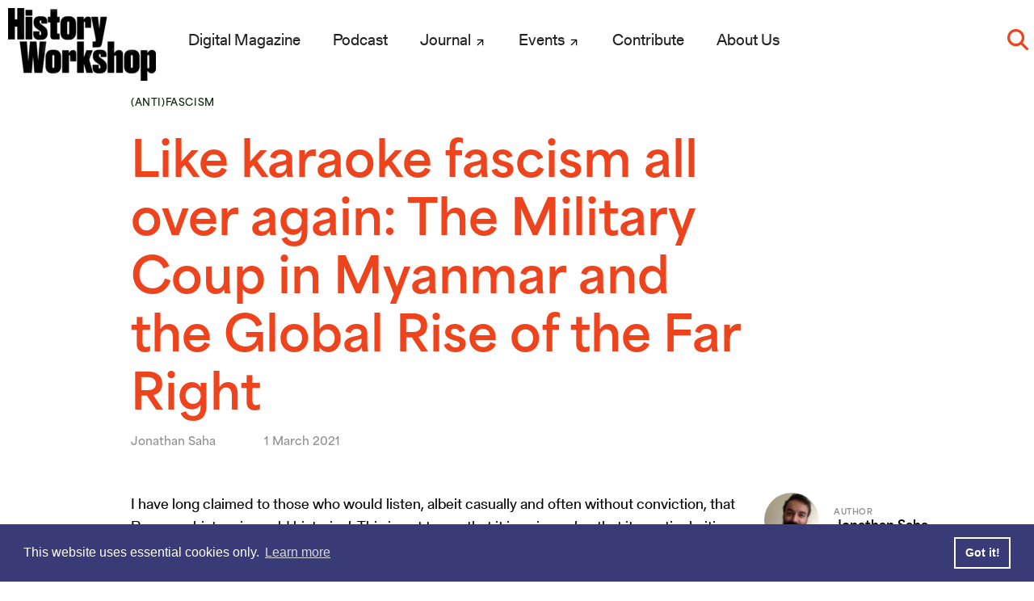

--- FILE ---
content_type: text/html; charset=UTF-8
request_url: https://www.historyworkshop.org.uk/anti-fascism/like-karaoke-fascism-all-over-again-the-military-coup-in-myanmar-and-the-global-rise-of-the-far-right/
body_size: 19714
content:
<!doctype html>
<html lang="en-US">
<head>
	<meta charset="UTF-8">
	<meta name="viewport" content="width=device-width, initial-scale=1, shrink-to-fit=no">
	<link rel="profile" href="https://gmpg.org/xfn/11">

	<meta name='robots' content='index, follow, max-image-preview:large, max-snippet:-1, max-video-preview:-1' />

	<!-- This site is optimized with the Yoast SEO Premium plugin v26.6 (Yoast SEO v26.6) - https://yoast.com/wordpress/plugins/seo/ -->
	<title>Like karaoke fascism all over again: The Military Coup in Myanmar and the Global Rise of the Far Right | History Workshop</title>
	<link rel="canonical" href="https://www.historyworkshop.org.uk/anti-fascism/like-karaoke-fascism-all-over-again-the-military-coup-in-myanmar-and-the-global-rise-of-the-far-right/" />
	<meta property="og:locale" content="en_US" />
	<meta property="og:type" content="article" />
	<meta property="og:title" content="Like karaoke fascism all over again: The Military Coup in Myanmar and the Global Rise of the Far Right" />
	<meta property="og:description" content="Everyone should be watching Myanmar right now. The history unfolding in the country’s towns and cities is closer than some Western commentators might like to think." />
	<meta property="og:url" content="https://www.historyworkshop.org.uk/anti-fascism/like-karaoke-fascism-all-over-again-the-military-coup-in-myanmar-and-the-global-rise-of-the-far-right/" />
	<meta property="og:site_name" content="History Workshop" />
	<meta property="article:publisher" content="https://www.facebook.com/historyworkshop" />
	<meta property="article:published_time" content="2021-03-01T07:00:14+00:00" />
	<meta property="article:modified_time" content="2022-10-29T19:13:39+00:00" />
	<meta property="og:image" content="https://i0.wp.com/www.historyworkshop.org.uk/wp-content/uploads/2021/02/myanmar-.jpg?fit=720%2C450&ssl=1" />
	<meta property="og:image:width" content="720" />
	<meta property="og:image:height" content="450" />
	<meta property="og:image:type" content="image/jpeg" />
	<meta name="twitter:card" content="summary_large_image" />
	<meta name="twitter:creator" content="@HistoryWO" />
	<meta name="twitter:site" content="@HistoryWO" />
	<meta name="twitter:label1" content="Article by" />
	<meta name="twitter:data1" content="Jonathan Saha" />
	<meta name="twitter:label2" content="Est. reading time" />
	<meta name="twitter:data2" content="6 minutes" />
	<script type="application/ld+json" class="yoast-schema-graph">{"@context":"https://schema.org","@graph":[{"@type":"Article","@id":"https://www.historyworkshop.org.uk/anti-fascism/like-karaoke-fascism-all-over-again-the-military-coup-in-myanmar-and-the-global-rise-of-the-far-right/#article","isPartOf":{"@id":"https://www.historyworkshop.org.uk/anti-fascism/like-karaoke-fascism-all-over-again-the-military-coup-in-myanmar-and-the-global-rise-of-the-far-right/"},"author":{"name":"Jonathan Saha","@id":"https://www.historyworkshop.org.uk/#/schema/person/83d2216f6eda34c56886f59c03b2f874"},"headline":"Like karaoke fascism all over again: The Military Coup in Myanmar and the Global Rise of the Far Right","datePublished":"2021-03-01T07:00:14+00:00","dateModified":"2022-10-29T19:13:39+00:00","mainEntityOfPage":{"@id":"https://www.historyworkshop.org.uk/anti-fascism/like-karaoke-fascism-all-over-again-the-military-coup-in-myanmar-and-the-global-rise-of-the-far-right/"},"wordCount":1276,"commentCount":0,"publisher":{"@id":"https://www.historyworkshop.org.uk/#organization"},"image":{"@id":"https://www.historyworkshop.org.uk/anti-fascism/like-karaoke-fascism-all-over-again-the-military-coup-in-myanmar-and-the-global-rise-of-the-far-right/#primaryimage"},"thumbnailUrl":"https://i0.wp.com/www.historyworkshop.org.uk/wp-content/uploads/2021/02/myanmar-.jpg?fit=720%2C450&ssl=1","keywords":["anti-fascism","strike","fascism","far-right","international solidarity","Strike Action","Myanmar","Burmese history"],"articleSection":["Histories of the Present"],"inLanguage":"en-US","potentialAction":[{"@type":"CommentAction","name":"Comment","target":["https://www.historyworkshop.org.uk/anti-fascism/like-karaoke-fascism-all-over-again-the-military-coup-in-myanmar-and-the-global-rise-of-the-far-right/#respond"]}]},{"@type":"WebPage","@id":"https://www.historyworkshop.org.uk/anti-fascism/like-karaoke-fascism-all-over-again-the-military-coup-in-myanmar-and-the-global-rise-of-the-far-right/","url":"https://www.historyworkshop.org.uk/anti-fascism/like-karaoke-fascism-all-over-again-the-military-coup-in-myanmar-and-the-global-rise-of-the-far-right/","name":"Like karaoke fascism all over again: The Military Coup in Myanmar and the Global Rise of the Far Right | History Workshop","isPartOf":{"@id":"https://www.historyworkshop.org.uk/#website"},"primaryImageOfPage":{"@id":"https://www.historyworkshop.org.uk/anti-fascism/like-karaoke-fascism-all-over-again-the-military-coup-in-myanmar-and-the-global-rise-of-the-far-right/#primaryimage"},"image":{"@id":"https://www.historyworkshop.org.uk/anti-fascism/like-karaoke-fascism-all-over-again-the-military-coup-in-myanmar-and-the-global-rise-of-the-far-right/#primaryimage"},"thumbnailUrl":"https://i0.wp.com/www.historyworkshop.org.uk/wp-content/uploads/2021/02/myanmar-.jpg?fit=720%2C450&ssl=1","datePublished":"2021-03-01T07:00:14+00:00","dateModified":"2022-10-29T19:13:39+00:00","breadcrumb":{"@id":"https://www.historyworkshop.org.uk/anti-fascism/like-karaoke-fascism-all-over-again-the-military-coup-in-myanmar-and-the-global-rise-of-the-far-right/#breadcrumb"},"inLanguage":"en-US","potentialAction":[{"@type":"ReadAction","target":["https://www.historyworkshop.org.uk/anti-fascism/like-karaoke-fascism-all-over-again-the-military-coup-in-myanmar-and-the-global-rise-of-the-far-right/"]}]},{"@type":"ImageObject","inLanguage":"en-US","@id":"https://www.historyworkshop.org.uk/anti-fascism/like-karaoke-fascism-all-over-again-the-military-coup-in-myanmar-and-the-global-rise-of-the-far-right/#primaryimage","url":"https://i0.wp.com/www.historyworkshop.org.uk/wp-content/uploads/2021/02/myanmar-.jpg?fit=720%2C450&ssl=1","contentUrl":"https://i0.wp.com/www.historyworkshop.org.uk/wp-content/uploads/2021/02/myanmar-.jpg?fit=720%2C450&ssl=1","width":720,"height":450},{"@type":"BreadcrumbList","@id":"https://www.historyworkshop.org.uk/anti-fascism/like-karaoke-fascism-all-over-again-the-military-coup-in-myanmar-and-the-global-rise-of-the-far-right/#breadcrumb","itemListElement":[{"@type":"ListItem","position":1,"name":"Home","item":"https://www.historyworkshop.org.uk/"},{"@type":"ListItem","position":2,"name":"(Anti)Fascism","item":"https://www.historyworkshop.org.uk/what/anti-fascism/"},{"@type":"ListItem","position":3,"name":"Like karaoke fascism all over again: The Military Coup in Myanmar and the Global Rise of the Far Right"}]},{"@type":"WebSite","@id":"https://www.historyworkshop.org.uk/#website","url":"https://www.historyworkshop.org.uk/","name":"History Workshop","description":"","publisher":{"@id":"https://www.historyworkshop.org.uk/#organization"},"potentialAction":[{"@type":"SearchAction","target":{"@type":"EntryPoint","urlTemplate":"https://www.historyworkshop.org.uk/?s={search_term_string}"},"query-input":{"@type":"PropertyValueSpecification","valueRequired":true,"valueName":"search_term_string"}}],"inLanguage":"en-US"},{"@type":"Organization","@id":"https://www.historyworkshop.org.uk/#organization","name":"History Workshop","url":"https://www.historyworkshop.org.uk/","logo":{"@type":"ImageObject","inLanguage":"en-US","@id":"https://www.historyworkshop.org.uk/#/schema/logo/image/","url":"https://i0.wp.com/www.historyworkshop.org.uk/wp-content/uploads/2022/10/HWS-Logo-Distressed.png?fit=2550%2C1251&ssl=1","contentUrl":"https://i0.wp.com/www.historyworkshop.org.uk/wp-content/uploads/2022/10/HWS-Logo-Distressed.png?fit=2550%2C1251&ssl=1","width":2550,"height":1251,"caption":"History Workshop"},"image":{"@id":"https://www.historyworkshop.org.uk/#/schema/logo/image/"},"sameAs":["https://www.facebook.com/historyworkshop","https://x.com/HistoryWO"]},{"@type":"Person","@id":"https://www.historyworkshop.org.uk/#/schema/person/83d2216f6eda34c56886f59c03b2f874","name":"Jonathan Saha"}]}</script>
	<!-- / Yoast SEO Premium plugin. -->


<link rel='dns-prefetch' href='//stats.wp.com' />
<link rel='preconnect' href='//i0.wp.com' />
<link rel="alternate" type="application/rss+xml" title="History Workshop &raquo; Feed" href="https://www.historyworkshop.org.uk/feed/" />
<link rel="alternate" title="oEmbed (JSON)" type="application/json+oembed" href="https://www.historyworkshop.org.uk/wp-json/oembed/1.0/embed?url=https%3A%2F%2Fwww.historyworkshop.org.uk%2Fanti-fascism%2Flike-karaoke-fascism-all-over-again-the-military-coup-in-myanmar-and-the-global-rise-of-the-far-right%2F" />
<link rel="alternate" title="oEmbed (XML)" type="text/xml+oembed" href="https://www.historyworkshop.org.uk/wp-json/oembed/1.0/embed?url=https%3A%2F%2Fwww.historyworkshop.org.uk%2Fanti-fascism%2Flike-karaoke-fascism-all-over-again-the-military-coup-in-myanmar-and-the-global-rise-of-the-far-right%2F&#038;format=xml" />
<style id='wp-img-auto-sizes-contain-inline-css'>
img:is([sizes=auto i],[sizes^="auto," i]){contain-intrinsic-size:3000px 1500px}
/*# sourceURL=wp-img-auto-sizes-contain-inline-css */
</style>
<style id='wp-block-library-inline-css'>
:root{--wp-block-synced-color:#7a00df;--wp-block-synced-color--rgb:122,0,223;--wp-bound-block-color:var(--wp-block-synced-color);--wp-editor-canvas-background:#ddd;--wp-admin-theme-color:#007cba;--wp-admin-theme-color--rgb:0,124,186;--wp-admin-theme-color-darker-10:#006ba1;--wp-admin-theme-color-darker-10--rgb:0,107,160.5;--wp-admin-theme-color-darker-20:#005a87;--wp-admin-theme-color-darker-20--rgb:0,90,135;--wp-admin-border-width-focus:2px}@media (min-resolution:192dpi){:root{--wp-admin-border-width-focus:1.5px}}.wp-element-button{cursor:pointer}:root .has-very-light-gray-background-color{background-color:#eee}:root .has-very-dark-gray-background-color{background-color:#313131}:root .has-very-light-gray-color{color:#eee}:root .has-very-dark-gray-color{color:#313131}:root .has-vivid-green-cyan-to-vivid-cyan-blue-gradient-background{background:linear-gradient(135deg,#00d084,#0693e3)}:root .has-purple-crush-gradient-background{background:linear-gradient(135deg,#34e2e4,#4721fb 50%,#ab1dfe)}:root .has-hazy-dawn-gradient-background{background:linear-gradient(135deg,#faaca8,#dad0ec)}:root .has-subdued-olive-gradient-background{background:linear-gradient(135deg,#fafae1,#67a671)}:root .has-atomic-cream-gradient-background{background:linear-gradient(135deg,#fdd79a,#004a59)}:root .has-nightshade-gradient-background{background:linear-gradient(135deg,#330968,#31cdcf)}:root .has-midnight-gradient-background{background:linear-gradient(135deg,#020381,#2874fc)}:root{--wp--preset--font-size--normal:16px;--wp--preset--font-size--huge:42px}.has-regular-font-size{font-size:1em}.has-larger-font-size{font-size:2.625em}.has-normal-font-size{font-size:var(--wp--preset--font-size--normal)}.has-huge-font-size{font-size:var(--wp--preset--font-size--huge)}.has-text-align-center{text-align:center}.has-text-align-left{text-align:left}.has-text-align-right{text-align:right}.has-fit-text{white-space:nowrap!important}#end-resizable-editor-section{display:none}.aligncenter{clear:both}.items-justified-left{justify-content:flex-start}.items-justified-center{justify-content:center}.items-justified-right{justify-content:flex-end}.items-justified-space-between{justify-content:space-between}.screen-reader-text{border:0;clip-path:inset(50%);height:1px;margin:-1px;overflow:hidden;padding:0;position:absolute;width:1px;word-wrap:normal!important}.screen-reader-text:focus{background-color:#ddd;clip-path:none;color:#444;display:block;font-size:1em;height:auto;left:5px;line-height:normal;padding:15px 23px 14px;text-decoration:none;top:5px;width:auto;z-index:100000}html :where(.has-border-color){border-style:solid}html :where([style*=border-top-color]){border-top-style:solid}html :where([style*=border-right-color]){border-right-style:solid}html :where([style*=border-bottom-color]){border-bottom-style:solid}html :where([style*=border-left-color]){border-left-style:solid}html :where([style*=border-width]){border-style:solid}html :where([style*=border-top-width]){border-top-style:solid}html :where([style*=border-right-width]){border-right-style:solid}html :where([style*=border-bottom-width]){border-bottom-style:solid}html :where([style*=border-left-width]){border-left-style:solid}html :where(img[class*=wp-image-]){height:auto;max-width:100%}:where(figure){margin:0 0 1em}html :where(.is-position-sticky){--wp-admin--admin-bar--position-offset:var(--wp-admin--admin-bar--height,0px)}@media screen and (max-width:600px){html :where(.is-position-sticky){--wp-admin--admin-bar--position-offset:0px}}

/*# sourceURL=wp-block-library-inline-css */
</style><style id='global-styles-inline-css'>
:root{--wp--preset--aspect-ratio--square: 1;--wp--preset--aspect-ratio--4-3: 4/3;--wp--preset--aspect-ratio--3-4: 3/4;--wp--preset--aspect-ratio--3-2: 3/2;--wp--preset--aspect-ratio--2-3: 2/3;--wp--preset--aspect-ratio--16-9: 16/9;--wp--preset--aspect-ratio--9-16: 9/16;--wp--preset--color--black: #000000;--wp--preset--color--cyan-bluish-gray: #abb8c3;--wp--preset--color--white: #ffffff;--wp--preset--color--pale-pink: #f78da7;--wp--preset--color--vivid-red: #cf2e2e;--wp--preset--color--luminous-vivid-orange: #ff6900;--wp--preset--color--luminous-vivid-amber: #fcb900;--wp--preset--color--light-green-cyan: #7bdcb5;--wp--preset--color--vivid-green-cyan: #00d084;--wp--preset--color--pale-cyan-blue: #8ed1fc;--wp--preset--color--vivid-cyan-blue: #0693e3;--wp--preset--color--vivid-purple: #9b51e0;--wp--preset--gradient--vivid-cyan-blue-to-vivid-purple: linear-gradient(135deg,rgb(6,147,227) 0%,rgb(155,81,224) 100%);--wp--preset--gradient--light-green-cyan-to-vivid-green-cyan: linear-gradient(135deg,rgb(122,220,180) 0%,rgb(0,208,130) 100%);--wp--preset--gradient--luminous-vivid-amber-to-luminous-vivid-orange: linear-gradient(135deg,rgb(252,185,0) 0%,rgb(255,105,0) 100%);--wp--preset--gradient--luminous-vivid-orange-to-vivid-red: linear-gradient(135deg,rgb(255,105,0) 0%,rgb(207,46,46) 100%);--wp--preset--gradient--very-light-gray-to-cyan-bluish-gray: linear-gradient(135deg,rgb(238,238,238) 0%,rgb(169,184,195) 100%);--wp--preset--gradient--cool-to-warm-spectrum: linear-gradient(135deg,rgb(74,234,220) 0%,rgb(151,120,209) 20%,rgb(207,42,186) 40%,rgb(238,44,130) 60%,rgb(251,105,98) 80%,rgb(254,248,76) 100%);--wp--preset--gradient--blush-light-purple: linear-gradient(135deg,rgb(255,206,236) 0%,rgb(152,150,240) 100%);--wp--preset--gradient--blush-bordeaux: linear-gradient(135deg,rgb(254,205,165) 0%,rgb(254,45,45) 50%,rgb(107,0,62) 100%);--wp--preset--gradient--luminous-dusk: linear-gradient(135deg,rgb(255,203,112) 0%,rgb(199,81,192) 50%,rgb(65,88,208) 100%);--wp--preset--gradient--pale-ocean: linear-gradient(135deg,rgb(255,245,203) 0%,rgb(182,227,212) 50%,rgb(51,167,181) 100%);--wp--preset--gradient--electric-grass: linear-gradient(135deg,rgb(202,248,128) 0%,rgb(113,206,126) 100%);--wp--preset--gradient--midnight: linear-gradient(135deg,rgb(2,3,129) 0%,rgb(40,116,252) 100%);--wp--preset--font-size--small: 13px;--wp--preset--font-size--medium: 20px;--wp--preset--font-size--large: 36px;--wp--preset--font-size--x-large: 42px;--wp--preset--spacing--20: 0.44rem;--wp--preset--spacing--30: 0.67rem;--wp--preset--spacing--40: 1rem;--wp--preset--spacing--50: 1.5rem;--wp--preset--spacing--60: 2.25rem;--wp--preset--spacing--70: 3.38rem;--wp--preset--spacing--80: 5.06rem;--wp--preset--shadow--natural: 6px 6px 9px rgba(0, 0, 0, 0.2);--wp--preset--shadow--deep: 12px 12px 50px rgba(0, 0, 0, 0.4);--wp--preset--shadow--sharp: 6px 6px 0px rgba(0, 0, 0, 0.2);--wp--preset--shadow--outlined: 6px 6px 0px -3px rgb(255, 255, 255), 6px 6px rgb(0, 0, 0);--wp--preset--shadow--crisp: 6px 6px 0px rgb(0, 0, 0);}:where(.is-layout-flex){gap: 0.5em;}:where(.is-layout-grid){gap: 0.5em;}body .is-layout-flex{display: flex;}.is-layout-flex{flex-wrap: wrap;align-items: center;}.is-layout-flex > :is(*, div){margin: 0;}body .is-layout-grid{display: grid;}.is-layout-grid > :is(*, div){margin: 0;}:where(.wp-block-columns.is-layout-flex){gap: 2em;}:where(.wp-block-columns.is-layout-grid){gap: 2em;}:where(.wp-block-post-template.is-layout-flex){gap: 1.25em;}:where(.wp-block-post-template.is-layout-grid){gap: 1.25em;}.has-black-color{color: var(--wp--preset--color--black) !important;}.has-cyan-bluish-gray-color{color: var(--wp--preset--color--cyan-bluish-gray) !important;}.has-white-color{color: var(--wp--preset--color--white) !important;}.has-pale-pink-color{color: var(--wp--preset--color--pale-pink) !important;}.has-vivid-red-color{color: var(--wp--preset--color--vivid-red) !important;}.has-luminous-vivid-orange-color{color: var(--wp--preset--color--luminous-vivid-orange) !important;}.has-luminous-vivid-amber-color{color: var(--wp--preset--color--luminous-vivid-amber) !important;}.has-light-green-cyan-color{color: var(--wp--preset--color--light-green-cyan) !important;}.has-vivid-green-cyan-color{color: var(--wp--preset--color--vivid-green-cyan) !important;}.has-pale-cyan-blue-color{color: var(--wp--preset--color--pale-cyan-blue) !important;}.has-vivid-cyan-blue-color{color: var(--wp--preset--color--vivid-cyan-blue) !important;}.has-vivid-purple-color{color: var(--wp--preset--color--vivid-purple) !important;}.has-black-background-color{background-color: var(--wp--preset--color--black) !important;}.has-cyan-bluish-gray-background-color{background-color: var(--wp--preset--color--cyan-bluish-gray) !important;}.has-white-background-color{background-color: var(--wp--preset--color--white) !important;}.has-pale-pink-background-color{background-color: var(--wp--preset--color--pale-pink) !important;}.has-vivid-red-background-color{background-color: var(--wp--preset--color--vivid-red) !important;}.has-luminous-vivid-orange-background-color{background-color: var(--wp--preset--color--luminous-vivid-orange) !important;}.has-luminous-vivid-amber-background-color{background-color: var(--wp--preset--color--luminous-vivid-amber) !important;}.has-light-green-cyan-background-color{background-color: var(--wp--preset--color--light-green-cyan) !important;}.has-vivid-green-cyan-background-color{background-color: var(--wp--preset--color--vivid-green-cyan) !important;}.has-pale-cyan-blue-background-color{background-color: var(--wp--preset--color--pale-cyan-blue) !important;}.has-vivid-cyan-blue-background-color{background-color: var(--wp--preset--color--vivid-cyan-blue) !important;}.has-vivid-purple-background-color{background-color: var(--wp--preset--color--vivid-purple) !important;}.has-black-border-color{border-color: var(--wp--preset--color--black) !important;}.has-cyan-bluish-gray-border-color{border-color: var(--wp--preset--color--cyan-bluish-gray) !important;}.has-white-border-color{border-color: var(--wp--preset--color--white) !important;}.has-pale-pink-border-color{border-color: var(--wp--preset--color--pale-pink) !important;}.has-vivid-red-border-color{border-color: var(--wp--preset--color--vivid-red) !important;}.has-luminous-vivid-orange-border-color{border-color: var(--wp--preset--color--luminous-vivid-orange) !important;}.has-luminous-vivid-amber-border-color{border-color: var(--wp--preset--color--luminous-vivid-amber) !important;}.has-light-green-cyan-border-color{border-color: var(--wp--preset--color--light-green-cyan) !important;}.has-vivid-green-cyan-border-color{border-color: var(--wp--preset--color--vivid-green-cyan) !important;}.has-pale-cyan-blue-border-color{border-color: var(--wp--preset--color--pale-cyan-blue) !important;}.has-vivid-cyan-blue-border-color{border-color: var(--wp--preset--color--vivid-cyan-blue) !important;}.has-vivid-purple-border-color{border-color: var(--wp--preset--color--vivid-purple) !important;}.has-vivid-cyan-blue-to-vivid-purple-gradient-background{background: var(--wp--preset--gradient--vivid-cyan-blue-to-vivid-purple) !important;}.has-light-green-cyan-to-vivid-green-cyan-gradient-background{background: var(--wp--preset--gradient--light-green-cyan-to-vivid-green-cyan) !important;}.has-luminous-vivid-amber-to-luminous-vivid-orange-gradient-background{background: var(--wp--preset--gradient--luminous-vivid-amber-to-luminous-vivid-orange) !important;}.has-luminous-vivid-orange-to-vivid-red-gradient-background{background: var(--wp--preset--gradient--luminous-vivid-orange-to-vivid-red) !important;}.has-very-light-gray-to-cyan-bluish-gray-gradient-background{background: var(--wp--preset--gradient--very-light-gray-to-cyan-bluish-gray) !important;}.has-cool-to-warm-spectrum-gradient-background{background: var(--wp--preset--gradient--cool-to-warm-spectrum) !important;}.has-blush-light-purple-gradient-background{background: var(--wp--preset--gradient--blush-light-purple) !important;}.has-blush-bordeaux-gradient-background{background: var(--wp--preset--gradient--blush-bordeaux) !important;}.has-luminous-dusk-gradient-background{background: var(--wp--preset--gradient--luminous-dusk) !important;}.has-pale-ocean-gradient-background{background: var(--wp--preset--gradient--pale-ocean) !important;}.has-electric-grass-gradient-background{background: var(--wp--preset--gradient--electric-grass) !important;}.has-midnight-gradient-background{background: var(--wp--preset--gradient--midnight) !important;}.has-small-font-size{font-size: var(--wp--preset--font-size--small) !important;}.has-medium-font-size{font-size: var(--wp--preset--font-size--medium) !important;}.has-large-font-size{font-size: var(--wp--preset--font-size--large) !important;}.has-x-large-font-size{font-size: var(--wp--preset--font-size--x-large) !important;}
/*# sourceURL=global-styles-inline-css */
</style>

<style id='classic-theme-styles-inline-css'>
/*! This file is auto-generated */
.wp-block-button__link{color:#fff;background-color:#32373c;border-radius:9999px;box-shadow:none;text-decoration:none;padding:calc(.667em + 2px) calc(1.333em + 2px);font-size:1.125em}.wp-block-file__button{background:#32373c;color:#fff;text-decoration:none}
/*# sourceURL=/wp-includes/css/classic-themes.min.css */
</style>
<link rel='stylesheet' id='megamenu-css' href='https://www.historyworkshop.org.uk/wp-content/uploads/maxmegamenu/style.css?ver=a8d416' media='all' />
<link rel='stylesheet' id='dashicons-css' href='https://www.historyworkshop.org.uk/wp-includes/css/dashicons.min.css?ver=6.9' media='all' />
<link rel='stylesheet' id='megamenu-genericons-css' href='https://www.historyworkshop.org.uk/wp-content/plugins/megamenu-pro/icons/genericons/genericons/genericons.css?ver=2.4' media='all' />
<link rel='stylesheet' id='megamenu-fontawesome-css' href='https://www.historyworkshop.org.uk/wp-content/plugins/megamenu-pro/icons/fontawesome/css/font-awesome.min.css?ver=2.4' media='all' />
<link rel='stylesheet' id='megamenu-fontawesome5-css' href='https://www.historyworkshop.org.uk/wp-content/plugins/megamenu-pro/icons/fontawesome5/css/all.min.css?ver=2.4' media='all' />
<link rel='stylesheet' id='megamenu-fontawesome6-css' href='https://www.historyworkshop.org.uk/wp-content/plugins/megamenu-pro/icons/fontawesome6/css/all.min.css?ver=2.4' media='all' />
<link rel='stylesheet' id='hwo-2022-style-css' href='https://www.historyworkshop.org.uk/wp-content/themes/hwo-2022/style.css?ver=1769077504' media='all' />
<link rel='stylesheet' id='tablepress-default-css' href='https://www.historyworkshop.org.uk/wp-content/tablepress-combined.min.css?ver=29' media='all' />
<link rel='stylesheet' id='stbCoreCSS-css' href='https://www.historyworkshop.org.uk/wp-content/plugins/wp-special-textboxes/css/stb-core.css?ver=6.2.6' media='all' />
<style id='stbCoreCSS-inline-css'>
.stb-container {border-radius: 5px;-webkit-box-shadow: 0px 0px 15px #555555;box-shadow: 0px 0px 15px #555555;margin: 10px 10px 10px 10px}.stb-container.stb-widget {margin-left: 0;margin-right: 0;box-shadow: none}.stb-container .stb-caption .stb-caption-content {font-size: 15px;font-family: Impact, Verdana, Helvetica, Arial, sans-serif}.stb-container .stb-caption .stb-tool {background-color: transparent;background-image: url([data-uri]);background-position: 50%;background-repeat: no-repeat}.stb-container .stb-content {padding: 10px;font-size: unset;font-family: unset;text-shadow: unset}.stb-container.stb-collapsed .stb-caption .stb-tool {background-image: url([data-uri])}.stb-container.stb-collapsed .stb-content {padding-bottom: 0;padding-top: 0}.stb-container.stb-no-caption, .stb-container.stb-no-caption.stb-ltr {direction: ltr}.stb-container.stb-no-caption:not(.stb-caption-box) .stb-content,.stb-container.stb-no-caption.stb-ltr:not(.stb-caption-box) .stb-content {padding: 10px 10px 10px 0}.stb-container.stb-no-caption.stb-rtl {direction: rtl}.stb-container.stb-no-caption.stb-rtl:not(.stb-caption-box) .stb-content {padding: 10px 0 10px 10px}
.stb-container.stb-style-alert {color: #000000;border: 1px solid #FF4F4A;background-image: -webkit-gradient(linear, left top, left bottom, color-stop(30%, #fDCBC9), color-stop(90%, #FB7D78));background-image: -o-linear-gradient(top, #fDCBC9 30%, #FB7D78 90%);background-image: linear-gradient(180deg, #fDCBC9 30%, #FB7D78 90%);}.stb-container.stb-style-alert .stb-caption {color: #FFFFFF;background-image: -webkit-gradient(linear, left top, left bottom, color-stop(30%, #1D1A1A), color-stop(90%, #504848));background-image: -o-linear-gradient(top, #1D1A1A 30%, #504848 90%);background-image: linear-gradient(180deg, #1D1A1A 30%, #504848 90%);}.stb-container.stb-style-alert.stb-no-caption:not(.stb-caption-box) .stb-caption {background-image: -webkit-gradient(linear, left top, left bottom, color-stop(30%, #fDCBC9), color-stop(90%, #FB7D78));background-image: -o-linear-gradient(top, #fDCBC9 30%, #FB7D78 90%);background-image: linear-gradient(180deg, #fDCBC9 30%, #FB7D78 90%);}.stb-container.stb-style-black {color: #FFFFFF;border: 1px solid #6E6E6E;background-image: -webkit-gradient(linear, left top, left bottom, color-stop(30%, #3B3B3B), color-stop(90%, #000000));background-image: -o-linear-gradient(top, #3B3B3B 30%, #000000 90%);background-image: linear-gradient(180deg, #3B3B3B 30%, #000000 90%);}.stb-container.stb-style-black .stb-caption {color: #FFFFFF;background-image: -webkit-gradient(linear, left top, left bottom, color-stop(30%, #4B4747), color-stop(90%, #141414));background-image: -o-linear-gradient(top, #4B4747 30%, #141414 90%);background-image: linear-gradient(180deg, #4B4747 30%, #141414 90%);}.stb-container.stb-style-black.stb-no-caption:not(.stb-caption-box) .stb-caption {background-image: -webkit-gradient(linear, left top, left bottom, color-stop(30%, #3B3B3B), color-stop(90%, #000000));background-image: -o-linear-gradient(top, #3B3B3B 30%, #000000 90%);background-image: linear-gradient(180deg, #3B3B3B 30%, #000000 90%);}.stb-container.stb-style-custom {color: #000000;border: 1px solid #F844EE;background-image: -webkit-gradient(linear, left top, left bottom, color-stop(30%, #F7CDF5), color-stop(90%, #F77DF1));background-image: -o-linear-gradient(top, #F7CDF5 30%, #F77DF1 90%);background-image: linear-gradient(180deg, #F7CDF5 30%, #F77DF1 90%);}.stb-container.stb-style-custom .stb-caption {color: #FFFFFF;background-image: -webkit-gradient(linear, left top, left bottom, color-stop(30%, #1D1A1A), color-stop(90%, #504848));background-image: -o-linear-gradient(top, #1D1A1A 30%, #504848 90%);background-image: linear-gradient(180deg, #1D1A1A 30%, #504848 90%);}.stb-container.stb-style-custom.stb-no-caption:not(.stb-caption-box) .stb-caption {background-image: -webkit-gradient(linear, left top, left bottom, color-stop(30%, #F7CDF5), color-stop(90%, #F77DF1));background-image: -o-linear-gradient(top, #F7CDF5 30%, #F77DF1 90%);background-image: linear-gradient(180deg, #F7CDF5 30%, #F77DF1 90%);}.stb-container.stb-style-download {color: #000000;border: 1px solid #65ADFE;background-image: -webkit-gradient(linear, left top, left bottom, color-stop(30%, #78C0F7), color-stop(90%, #2E7CB9));background-image: -o-linear-gradient(top, #78C0F7 30%, #2E7CB9 90%);background-image: linear-gradient(180deg, #78C0F7 30%, #2E7CB9 90%);}.stb-container.stb-style-download .stb-caption {color: #FFFFFF;background-image: -webkit-gradient(linear, left top, left bottom, color-stop(30%, #1D1A1A), color-stop(90%, #504848));background-image: -o-linear-gradient(top, #1D1A1A 30%, #504848 90%);background-image: linear-gradient(180deg, #1D1A1A 30%, #504848 90%);}.stb-container.stb-style-download.stb-no-caption:not(.stb-caption-box) .stb-caption {background-image: -webkit-gradient(linear, left top, left bottom, color-stop(30%, #78C0F7), color-stop(90%, #2E7CB9));background-image: -o-linear-gradient(top, #78C0F7 30%, #2E7CB9 90%);background-image: linear-gradient(180deg, #78C0F7 30%, #2E7CB9 90%);}.stb-container.stb-style-grey {color: #000000;border: 1px solid #BBBBBB;background-image: -webkit-gradient(linear, left top, left bottom, color-stop(30%, #E3E3E3), color-stop(90%, #ABABAB));background-image: -o-linear-gradient(top, #E3E3E3 30%, #ABABAB 90%);background-image: linear-gradient(180deg, #E3E3E3 30%, #ABABAB 90%);}.stb-container.stb-style-grey .stb-caption {color: #FFFFFF;background-image: -webkit-gradient(linear, left top, left bottom, color-stop(30%, #B5B5B5), color-stop(90%, #6E6E6E));background-image: -o-linear-gradient(top, #B5B5B5 30%, #6E6E6E 90%);background-image: linear-gradient(180deg, #B5B5B5 30%, #6E6E6E 90%);}.stb-container.stb-style-grey.stb-no-caption:not(.stb-caption-box) .stb-caption {background-image: -webkit-gradient(linear, left top, left bottom, color-stop(30%, #E3E3E3), color-stop(90%, #ABABAB));background-image: -o-linear-gradient(top, #E3E3E3 30%, #ABABAB 90%);background-image: linear-gradient(180deg, #E3E3E3 30%, #ABABAB 90%);}.stb-container.stb-style-info {color: #000000;border: 1px solid #7AD975;background-image: -webkit-gradient(linear, left top, left bottom, color-stop(30%, #A1EA94), color-stop(90%, #79B06E));background-image: -o-linear-gradient(top, #A1EA94 30%, #79B06E 90%);background-image: linear-gradient(180deg, #A1EA94 30%, #79B06E 90%);}.stb-container.stb-style-info .stb-caption {color: #FFFFFF;background-image: -webkit-gradient(linear, left top, left bottom, color-stop(30%, #1D1A1A), color-stop(90%, #504848));background-image: -o-linear-gradient(top, #1D1A1A 30%, #504848 90%);background-image: linear-gradient(180deg, #1D1A1A 30%, #504848 90%);}.stb-container.stb-style-info.stb-no-caption:not(.stb-caption-box) .stb-caption {background-image: -webkit-gradient(linear, left top, left bottom, color-stop(30%, #A1EA94), color-stop(90%, #79B06E));background-image: -o-linear-gradient(top, #A1EA94 30%, #79B06E 90%);background-image: linear-gradient(180deg, #A1EA94 30%, #79B06E 90%);}.stb-container.stb-style-warning {color: #000000;border: 1px solid #FE9A05;background-image: -webkit-gradient(linear, left top, left bottom, color-stop(30%, #F8FC91), color-stop(90%, #F0D208));background-image: -o-linear-gradient(top, #F8FC91 30%, #F0D208 90%);background-image: linear-gradient(180deg, #F8FC91 30%, #F0D208 90%);}.stb-container.stb-style-warning .stb-caption {color: #FFFFFF;background-image: -webkit-gradient(linear, left top, left bottom, color-stop(30%, #1D1A1A), color-stop(90%, #504848));background-image: -o-linear-gradient(top, #1D1A1A 30%, #504848 90%);background-image: linear-gradient(180deg, #1D1A1A 30%, #504848 90%);}.stb-container.stb-style-warning.stb-no-caption:not(.stb-caption-box) .stb-caption {background-image: -webkit-gradient(linear, left top, left bottom, color-stop(30%, #F8FC91), color-stop(90%, #F0D208));background-image: -o-linear-gradient(top, #F8FC91 30%, #F0D208 90%);background-image: linear-gradient(180deg, #F8FC91 30%, #F0D208 90%);}
/*# sourceURL=stbCoreCSS-inline-css */
</style>
<script src="https://www.historyworkshop.org.uk/wp-includes/js/jquery/jquery.min.js?ver=3.7.1" id="jquery-core-js"></script>
<script src="https://www.historyworkshop.org.uk/wp-includes/js/jquery/jquery-migrate.min.js?ver=3.4.1" id="jquery-migrate-js"></script>
	<style>img#wpstats{display:none}</style>
		<link rel="icon" href="https://i0.wp.com/www.historyworkshop.org.uk/wp-content/uploads/2022/10/cropped-history-workshop-favicon.png?fit=32%2C32&#038;ssl=1" sizes="32x32" />
<link rel="icon" href="https://i0.wp.com/www.historyworkshop.org.uk/wp-content/uploads/2022/10/cropped-history-workshop-favicon.png?fit=192%2C192&#038;ssl=1" sizes="192x192" />
<link rel="apple-touch-icon" href="https://i0.wp.com/www.historyworkshop.org.uk/wp-content/uploads/2022/10/cropped-history-workshop-favicon.png?fit=180%2C180&#038;ssl=1" />
<meta name="msapplication-TileImage" content="https://i0.wp.com/www.historyworkshop.org.uk/wp-content/uploads/2022/10/cropped-history-workshop-favicon.png?fit=270%2C270&#038;ssl=1" />
<style type="text/css">/** Mega Menu CSS: fs **/</style>
	<link rel="stylesheet" type="text/css" href="https://cdn.jsdelivr.net/npm/cookieconsent@3/build/cookieconsent.min.css" />
</head>
<body class="wp-singular post-template-default single single-post postid-11389 single-format-standard wp-custom-logo wp-theme-hwo-2022 mega-menu-primary no-sidebar">
 	<a class="skip-link screen-reader-text" href="#primary">Skip to content</a>
	<header id="masthead" class="site-header">
		<nav id="menu" class="navbar" role="navigation" >
						<div id="mega-menu-wrap-primary" class="mega-menu-wrap"><div class="mega-menu-toggle"><div class="mega-toggle-blocks-left"><div class='mega-toggle-block mega-logo-block mega-toggle-block-1' id='mega-toggle-block-1'><a class="mega-menu-logo" href="/" target="_self"><img class="mega-menu-logo" src="https://i0.wp.com/www.historyworkshop.org.uk/wp-content/uploads/2022/10/HWS-Logo-Distressed-Horizontal.png?fit=2550%2C414&amp;ssl=1" /></a></div></div><div class="mega-toggle-blocks-center"></div><div class="mega-toggle-blocks-right"><div class='mega-toggle-block mega-menu-toggle-block mega-toggle-block-2' id='mega-toggle-block-2' tabindex='0'><span class='mega-toggle-label' role='button' aria-expanded='false'><span class='mega-toggle-label-closed'>Menu</span><span class='mega-toggle-label-open'>Menu</span></span></div></div></div><ul id="mega-menu-primary" class="mega-menu max-mega-menu mega-menu-horizontal mega-no-js" data-event="hover_intent" data-effect="disabled" data-effect-speed="200" data-effect-mobile="disabled" data-effect-speed-mobile="0" data-mobile-force-width="false" data-second-click="go" data-document-click="collapse" data-vertical-behaviour="standard" data-breakpoint="1023" data-unbind="true" data-mobile-state="collapse_all" data-mobile-direction="vertical" data-hover-intent-timeout="300" data-hover-intent-interval="100" data-sticky-enabled="true" data-sticky-desktop="true" data-sticky-mobile="true" data-sticky-offset="0" data-sticky-expand="true" data-sticky-expand-mobile="false" data-sticky-transition="false" data-sticky-hide="true" data-sticky-hide-tolerance="5" data-sticky-hide-offset="0" data-overlay-desktop="false" data-overlay-mobile="false"><li class="mega-menu-item mega-menu-item-type-custom mega-menu-item-object-custom mega-align-bottom-left mega-menu-flyout mega-hide-on-mobile mega-menu-item-12956" id="mega-menu-item-12956"><a class='mega-menu-link mega-menu-logo' href='https://www.historyworkshop.org.uk'><img class='mega-menu-logo' width='183' height='90' src='https://www.historyworkshop.org.uk/wp-content/uploads/2022/10/HWS-Logo-Distressed-183x90.png' srcset='https://www.historyworkshop.org.uk/wp-content/uploads/2022/10/HWS-Logo-Distressed-366x180.png 2x' /></a></li><li class="mega-menu-item mega-menu-item-type-custom mega-menu-item-object-custom mega-align-bottom-left mega-menu-flyout mega-menu-item-13414" id="mega-menu-item-13414"><a class="mega-menu-link" href="/archive/" tabindex="0">Digital Magazine</a></li><li class="mega-menu-item mega-menu-item-type-custom mega-menu-item-object-custom mega-align-bottom-left mega-menu-flyout mega-menu-item-13434" id="mega-menu-item-13434"><a class="mega-menu-link" href="/podcasts/" tabindex="0">Podcast</a></li><li class="mega-menu-item mega-menu-item-type-custom mega-menu-item-object-custom mega-align-bottom-left mega-menu-flyout mega-menu-item-12950" id="mega-menu-item-12950"><a class="mega-menu-link" href="http://hwj.oxfordjournals.org/" tabindex="0">Journal <i class="external-link"></i></a></li><li class="mega-menu-item mega-menu-item-type-custom mega-menu-item-object-custom mega-align-bottom-left mega-menu-flyout mega-menu-item-12951" id="mega-menu-item-12951"><a class="mega-menu-link" href="https://www.bbk.ac.uk/research/centres/raphael-samuel-history-centre" tabindex="0">Events <i class="external-link"></i></a></li><li class="mega-menu-item mega-menu-item-type-post_type mega-menu-item-object-page mega-align-bottom-left mega-menu-flyout mega-menu-item-12949" id="mega-menu-item-12949"><a class="mega-menu-link" href="https://www.historyworkshop.org.uk/contribute/" tabindex="0">Contribute</a></li><li class="mega-menu-item mega-menu-item-type-post_type mega-menu-item-object-page mega-align-bottom-left mega-menu-flyout mega-menu-item-12954" id="mega-menu-item-12954"><a class="mega-menu-link" href="https://www.historyworkshop.org.uk/about-us/" tabindex="0">About Us</a></li><li class="mega-menu-item mega-menu-item-type-custom mega-menu-item-object-custom mega-align-bottom-left mega-menu-flyout mega-hide-arrow mega-has-icon mega-icon-top mega-item-align-right mega-hide-on-mobile mega-menu-item-12955" id="mega-menu-item-12955"><div class='mega-search-wrap'>    <form class='mega-search expand-to-left mega-search-closed' role='search' action='https://www.historyworkshop.org.uk/'><span tabindex='0' role='button' class='fa fa-search search-icon' aria-controls='mega-search-12955' aria-label='Search' aria-expanded='false' aria-haspopup='true'></span><input  type='text' tabindex='-1' role='searchbox' id='mega-search-12955' aria-label='Search...' data-placeholder='Search...' name='s' autocomplete='off' /><input type='submit' value='Search'>    </form></div></li><li class="mega-menu-item mega-menu-item-type-custom mega-menu-item-object-custom mega-align-bottom-left mega-menu-flyout mega-hide-on-desktop mega-menu-item-12959" id="mega-menu-item-12959"><div class='mega-search-wrap'>    <form class='mega-search expand-to-left mega-search-closed' role='search' action='https://www.historyworkshop.org.uk/'><span tabindex='0' role='button' class='dashicons dashicons-search search-icon' aria-controls='mega-search-12959' aria-label='Search' aria-expanded='false' aria-haspopup='true'></span><input  type='text' tabindex='-1' role='searchbox' id='mega-search-12959' aria-label='Search...' data-placeholder='Search...' name='s' autocomplete='off' /><input type='submit' value='Search'>    </form></div></li></ul></div>		</nav>

	</header><!-- #masthead -->
	<main id="primary" class="site-main">
				<section>
				<div class="container is-max-widescreen">
		
<article id="post-11389" class="article-margin post-11389 post type-post status-publish format-standard has-post-thumbnail hentry what-anti-fascism what-activism-solidarity when-20th-century where-asia contributor-jonathan-saha">
		<div class="columns">
			<div class="entry-body-article column is-offset-1 is-8">
				<header class="entry-header">
									<p class="entry-series "><a href="https://www.historyworkshop.org.uk/what/anti-fascism/">(Anti)Fascism</a></p>
									<h1 class="entry-title">Like karaoke fascism all over again: The Military Coup in Myanmar and the Global Rise of the Far Right</h1>						<div class="entry-meta">
							<span class="byline">Jonathan Saha</span> <span class="posted-on"><time class="entry-date published" datetime="2021-03-01T07:00:14+00:00">1 March 2021</time><time class="updated" datetime="2022-10-29T19:13:39+00:00">29 October 2022</time></span>						</div><!-- .entry-meta -->
									</header><!-- .entry-header -->
			</div>
		</div>
		<div class="columns">
			<div class="entry-body-article column is-offset-1 is-8">
				<div class="entry-content">
					<p>I have long claimed to those who would listen, albeit casually and often without conviction, that Burmese history is world historical. This is not to say that it is universal or that its particularities are essentially unimportant. To the contrary, it is in its particularities that we can see global conjunctures. The first of February military coup, as well as the growing resistance to it, have strengthened my belief in this hitherto lightly-held intuition. Everyone should be watching Myanmar right now. The history unfolding in the country’s towns and cities is closer than some Western commentators might like to think.</p>
<p><span id="more-11389"></span></p>
<p>Fascism has returned to political discourse. In scholarship on Myanmar, the term has had a chequered, uneven history, but was repopularised in the 2000s by the anthropologist Monique Skidmore. Her book <em><a href="https://www.upenn.edu/pennpress/book/14094.html">Karaoke Fascism</a></em> attempted to trace the everyday traumas and psychological fallout of the routine brutality of the then military junta’s rule. As her title suggests, she was interested in the daily mimicry of state violence as it was reproduced in a cascade through society. Her approach was flawed and her findings pathologizing, but in recalling her study in my title it is not the internalised effects of oppression that I wish to highlight—although a return to the authoritarian state she critiques is an animating and legitimate fear. Rather, I wish to point out the resonances of global fascisms within Myanmar, as well as the vitality of the emergent antifascist resistance that the civil disobedience campaign might represent.</p>
<p>This desire to foreground these resonances is also occasioned by Geoff Eley’s essay in issue 91 of the <em>History Workshop Journal</em> (coming in spring 2021) in which he locates the contemporary rise of the far-right represented by Donald Trump within histories of fascism, recognising its multiple trajectories and grappling with its analytical allusivity. The spectre of fascism in the White House has drawn the attention of the world’s political commentators. The return of fascism into the mainstream political lexicon, and Eley’s demonstration of its continuing utility when deployed as an excavatory lens rather than ideal type, is necessary. The emergent power of fascistic politics across the planet, from Rodrigo Duterte, to Narendra Modi, to Jair Bolsonaro, should not have needed Trump’s presidency to be named. But it is now from Myanmar’s capital, Naypyidaw, that fascist politics are emanating and echoing, in a karaoke performance of both Myanmar’s past and the global present.</p>
<p>Myanmar is hard to locate in the literature on fascism, as Eley presents it, in spite of the military’s anti-communist, autarkic, autochthonous, and ethnically-chauvinist ideology from the mid-to-late twentieth century. But we must name it as fascist. The strategies deployed today recall fascisms past. Just as they did in the face of widespread opposition in 1988, the military released prisoners—themselves desperately vulnerable individuals—into neighbourhoods to cause chaos and incite violence; an almost archetypal example of fascism creating the crisis that it would purport to step in to eliminate. At the same time, ever since the election in November 2020 the generals have deployed rhetoric strongly reminiscent of Trump’s claims of electoral fraud and fake news. This has been a campaign of disinformation alongside accusations of disinformation that has myriad contemporary resonances. But the facts are clear: the election in Myanmar was credible. The victory of Aung San Suu Kyi’s National League for Democracy at the ballot box is undeniable. But it was not a fair election. The marginalisation of Rohingya peoples, and their exclusion from that most lauded, near-paradigmatic liberal democratic ritual of voting <a href="https://www.theguardian.com/world/2020/nov/06/myanmar-minorities-rohingya-excluded-voting-election-poll-aung-san-suu-kyi-rights">has been well documented</a>. This is the latest manifestation of a denial of their citizenship, all too often extended into a violent denial of their humanity. While military rule is not popular, the generals have fostered a wider groundswell of popular racism.</p>
<p>However, whether through miscalculation or myopia, the military are learning that they are more unpopular than it seems they anticipated. The creative, fervent civil disobedience that has been unleashed across the country, like the fascist politics it contests, draws on both a rich local tradition and a global language. <a href="https://spectrejournal.com/keep-the-streets-coup-crisis-and-capitalism-in-myanmar/">The diversity of those unified in Myanmar’s civil disobedience campaign is complex</a>, bringing together different generations, ethnic groups, and classes. Women, LGBT activists, punks and religious minorities have all been visible. <a href="https://foreignpolicy.com/2021/02/10/myanmar-coup-protests-civil-disobedience-movement/">Spearheaded by a new generation of activists</a> inspired by political resistance in Hong Kong and Thailand—a solidarity most visible to those outside of the country through the emergence of the pro-democracy internet activist movement operating under the banner of the <a href="https://time.com/5904114/milk-tea-alliance/">“Milk Tea Alliance”</a>—Myanmar’s opposition movement’s most spectacular recent weapon has nevertheless been one of the oldest modern tactics for the oppressed: the general strike.</p>
<p>The scale of the strike on 22 February was staggering. Aerial images of urban centres across the country thronged with masses of people have circulated globally across social media platforms. In the days that have followed protestors have bravely continued to come out in the face of escalating violence from the military. The historical resonances abound. In her brief account of the development of the general strike, Gayatri Spivak has called for its “reterritorialization” in political idioms beyond those of white, imperial centres. <a href="https://www.burmalibrary.org/docs14/mlp10-11.1-Po_Hla_Gyi-The_Strike_War-red-opmed.pdf">Myanmar has a particularly rich anticolonial vernacular of the general strike</a>. Strikes punctuate key moments in the country’s history throughout the twentieth century. The Burmese word for the verb “to strike”, <em>thabeiq hmauk</em>, is synonymous with “to boycott” and literally translates as the upturning of a monk’s bowl to refuse alms.<a href="#_ftn1">[1]</a> It can at once evoke an act disrupting the materialist accumulation of capital and the karmic accumulation of merit. The world historical and the particular cannot be disentangled or fully distinguished.</p>
<p>Myanmar’s opposition movement is not singular, but multitudinous and multivocal. It may prove generative of new political subjectivities forged out of practical acts of solidarity. Some of the most widely circulated images from the protests have been those of <a href="https://www.abc.net.au/religion/myanmar-the-rohingya-can-help-defeat-the-coup/13155924">Burmese people bearing signs disavowing their previously held prejudices against Rohingya peoples</a>. While the term “antifascist” does not and cannot capture this living movement born out of situated praxis, we might hear in this nascent movement the echoes of antifascism past and present. There are new futures for Myanmar being imagined on its streets. Socialists and fellow travellers in the West, confronting their own paler manifestations of fascism, and seemingly unsure of how to understand events in Myanmar, with its fallen heroine and recent ethnic cleansing, will find in Myanmar resonances worth listening to. Antifascist solidarities must not be orientated exclusively across the north Atlantic, but to the Global South as well—this is where a better future will be won or lost.</p>
<p> </p>
<p> </p>
<p> </p>
<p> </p>
<p><strong>Further Reading</strong></p>
<ul>
<li>Aung, Geoffery interviewed by Zachary Levenson, ‘Keep the Streets: Coup, Crisis, and Capital in Myanmar’, <em>Spectre Journal</em>, 20 February 2021: <a href="https://spectrejournal.com/keep-the-streets-coup-crisis-and-capitalism-in-myanmar/">https://spectrejournal.com/keep-the-streets-coup-crisis-and-capitalism-in-myanmar/</a></li>
<li>Eley, Geoff, ‘What is Fascism and Where Does it Come From?’, <em>History Workshop Journal </em>91 (2021 Forthcoming)</li>
<li>Prasse‐Freeman, Elliott, ‘The Rohingya Crisis’, <em>Anthropology Today</em> 33, no. 6 (2017)</li>
<li>Schissler, Matt, Matthew J. Walton, and Phyu Phyu Thi, ‘Reconciling Contradictions: Buddhist-Muslim Violence, Narrative Making and Memory in Myanmar’, <em>Journal of Contemporary Asia</em> 47, no. 3 (2017)</li>
<li>Skidmore, Monique, <em>Karaoke Fascism: Burma and the Politics of Fear</em> (Philadelphia: University of Pennsylvania Press, 2004)</li>
<li>Spivak, Gayatri Chakravorty, ‘General Strike’, <em>Rethinking Marxism</em> 26, no. 1 (2014)</li>
<li>Thakhin Po Hla Gyi, trans. Stephen Campbell, ed. Hans-Bernd Zöllner, ‘The Strike War’, <em>Myanmar Literature Project</em>, Working Paper 10:11.1 (2010 [original 1938])</li>
</ul>
<p> </p>
<p><a href="#_ftnref1">[1]</a> The Burmese here has been given in a phonemic Romanised form, transliterated according the American Library Association—Library of Congress standards the term would be rendered <em>sapit‘mhok‘</em>.</p>
				</div><!-- .entry-content -->
			</div>
			<aside class="entry-sidemeta column is-3">
			
			
			<div class="author-bio">
<div class="entry-sidemeta-card"><img width="150" height="150" src="https://i0.wp.com/www.historyworkshop.org.uk/wp-content/uploads/2018/10/Saha-bio-resized.jpg?resize=150%2C150&amp;ssl=1" class="attachment-thumbnail size-thumbnail" alt="Jonathan Saha" decoding="async" srcset="https://i0.wp.com/www.historyworkshop.org.uk/wp-content/uploads/2018/10/Saha-bio-resized.jpg?w=150&amp;ssl=1 150w, https://i0.wp.com/www.historyworkshop.org.uk/wp-content/uploads/2018/10/Saha-bio-resized.jpg?resize=144%2C144&amp;ssl=1 144w, https://i0.wp.com/www.historyworkshop.org.uk/wp-content/uploads/2018/10/Saha-bio-resized.jpg?resize=55%2C55&amp;ssl=1 55w" sizes="(max-width: 150px) 100vw, 150px" />	<div class="entry-sidemeta-cred">
		<p class="entry-sidemeta-author-name" >Jonathan Saha</p>
	</div>
</div>
<div class="entry-sidemeta-text">
	<p>Jonathan Saha is Professor of History at the University of Durham. He is a historian of colonial Myanmar and a member of the editorial collective for the <em>History Workshop Journal</em>.</p>
</div>
</div>


				<div class="entry-more-content">
					
				<div class="entry-more-heading"><p class="read-more">READ MORE IN <a href="https://www.historyworkshop.org.uk/what/anti-fascism/" class="name">(Anti)Fascism</a></p></div><!--fwp-loop-->
					<div class="entry-more-by-item">
											<p class="more-by-series"><a href="https://www.historyworkshop.org.uk/what/anti-fascism/">(Anti)Fascism</a></p>
												<p class="more-by-title"><a href="https://www.historyworkshop.org.uk/anti-fascism/on-writing-and-relief-work/" >On Writing and Relief Work</a></p>
					</div>
                					<div class="entry-more-by-item">
											<p class="more-by-series"><a href="https://www.historyworkshop.org.uk/what/activism-solidarity/">Activism &amp; Solidarity</a></p>
												<p class="more-by-title"><a href="https://www.historyworkshop.org.uk/podcast/friends-in-common/" >Friends in Common</a></p>
					</div>
                					<div class="entry-more-by-item">
											<p class="more-by-series"><a href="https://www.historyworkshop.org.uk/what/democracy/">Democracy</a></p>
												<p class="more-by-title"><a href="https://www.historyworkshop.org.uk/democracy/would-thomas-muntzer-really-vote-for-the-afd/" >Would Thomas Müntzer Really Vote for the AfD?</a></p>
					</div>
                                				</div>
				
									
				
<div class="social-sharing" >
<div class="social-heading">
	<p>Stay in touch</p>
</div>
<ul>

<li><a href="https://twitter.com/historywo"><svg xmlns="http://www.w3.org/2000/svg" viewBox="0 0 512 512"><path fill="currentColor" d="M459.37 151.716c.325 4.548.325 9.097.325 13.645 0 138.72-105.583 298.558-298.558 298.558-59.452 0-114.68-17.219-161.137-47.106 8.447.974 16.568 1.299 25.34 1.299 49.055 0 94.213-16.568 130.274-44.832-46.132-.975-84.792-31.188-98.112-72.772 6.498.974 12.995 1.624 19.818 1.624 9.421 0 18.843-1.3 27.614-3.573-48.081-9.747-84.143-51.98-84.143-102.985v-1.299c13.969 7.797 30.214 12.67 47.431 13.319-28.264-18.843-46.781-51.005-46.781-87.391 0-19.492 5.197-37.36 14.294-52.954 51.655 63.675 129.3 105.258 216.365 109.807-1.624-7.797-2.599-15.918-2.599-24.04 0-57.828 46.782-104.934 104.934-104.934 30.213 0 57.502 12.67 76.67 33.137 23.715-4.548 46.456-13.32 66.599-25.34-7.798 24.366-24.366 44.833-46.132 57.827 21.117-2.273 41.584-8.122 60.426-16.243-14.292 20.791-32.161 39.308-52.628 54.253z"/></svg>
Twitter</a>
</li>

<li><a href="https://www.instagram.com/historyworkshop/"><svg style="padding-right: 2.25px;" xmlns="http://www.w3.org/2000/svg" viewBox="0 0 448 512"><path fill="currentColor" d="M224.1 141c-63.6 0-114.9 51.3-114.9 114.9s51.3 114.9 114.9 114.9S339 319.5 339 255.9 287.7 141 224.1 141zm0 189.6c-41.1 0-74.7-33.5-74.7-74.7s33.5-74.7 74.7-74.7 74.7 33.5 74.7 74.7-33.6 74.7-74.7 74.7zm146.4-194.3c0 14.9-12 26.8-26.8 26.8-14.9 0-26.8-12-26.8-26.8s12-26.8 26.8-26.8 26.8 12 26.8 26.8zm76.1 27.2c-1.7-35.9-9.9-67.7-36.2-93.9-26.2-26.2-58-34.4-93.9-36.2-37-2.1-147.9-2.1-184.9 0-35.8 1.7-67.6 9.9-93.9 36.1s-34.4 58-36.2 93.9c-2.1 37-2.1 147.9 0 184.9 1.7 35.9 9.9 67.7 36.2 93.9s58 34.4 93.9 36.2c37 2.1 147.9 2.1 184.9 0 35.9-1.7 67.7-9.9 93.9-36.2 26.2-26.2 34.4-58 36.2-93.9 2.1-37 2.1-147.8 0-184.8zM398.8 388c-7.8 19.6-22.9 34.7-42.6 42.6-29.5 11.7-99.5 9-132.1 9s-102.7 2.6-132.1-9c-19.6-7.8-34.7-22.9-42.6-42.6-11.7-29.5-9-99.5-9-132.1s-2.6-102.7 9-132.1c7.8-19.6 22.9-34.7 42.6-42.6 29.5-11.7 99.5-9 132.1-9s102.7-2.6 132.1 9c19.6 7.8 34.7 22.9 42.6 42.6 11.7 29.5 9 99.5 9 132.1s2.7 102.7-9 132.1z"/></svg>
Instagram
</li>

<li><a href="https://facebook.com/historyworkshop/"><svg xmlns="http://www.w3.org/2000/svg" viewBox="0 0 512 512"><path fill="currentColor" d="M504 256C504 119 393 8 256 8S8 119 8 256c0 123.78 90.69 226.38 209.25 245V327.69h-63V256h63v-54.64c0-62.15 37-96.48 93.67-96.48 27.14 0 55.52 4.84 55.52 4.84v61h-31.28c-30.8 0-40.41 19.12-40.41 38.73V256h68.78l-11 71.69h-57.78V501C413.31 482.38 504 379.78 504 256z"/></svg>
Facebook</a>
</li>

</ul>

</div>
			</aside>
			
	
			<!-- <footer class="entry-footer">
							</footer><!-- .entry-footer --> 
		</div>
</article><!-- #post-11389 -->
<div class="columns comments">
    <div id="comments" class="comments-area column is-offset-1 is-8">
    
    	    	<div id="respond" class="comment-respond">
		<h3 id="reply-title" class="comment-reply-title"> <small><a rel="nofollow" id="cancel-comment-reply-link" href="/anti-fascism/like-karaoke-fascism-all-over-again-the-military-coup-in-myanmar-and-the-global-rise-of-the-far-right/#respond" style="display:none;">Cancel reply</a></small></h3><form action="https://www.historyworkshop.org.uk/wp-comments-post.php" method="post" id="commentform" class="comment-form"><p class="comment-notes"><span id="email-notes">Your email address will not be published.</span> <span class="required-field-message">Required fields are marked <span class="required">*</span></span></p><p class="comment-form-comment"><label style="display: none" for="comment">Comment</label> <textarea id="comment" name="comment" cols="45" rows="8" maxlength="65525" required placeholder="Write your comment here..."></textarea></p><p class="comment-form-author"><label for="author">Name <span class="required">*</span></label> <input id="author" name="author" type="text" value="" size="30" maxlength="245" autocomplete="name" required /></p>
<p class="comment-form-email"><label for="email">Email <span class="required">*</span></label> <input id="email" name="email" type="email" value="" size="30" maxlength="100" aria-describedby="email-notes" autocomplete="email" required /></p>
<p class="comment-form-cookies-consent"><input id="wp-comment-cookies-consent" name="wp-comment-cookies-consent" type="checkbox" value="yes" /> <label for="wp-comment-cookies-consent">Save my name and email address in this browser for the next time I comment.</label></p>
<p class="form-submit"><input name="submit" type="submit" id="submit" class="submit" value="Post Comment" /> <input type='hidden' name='comment_post_ID' value='11389' id='comment_post_ID' />
<input type='hidden' name='comment_parent' id='comment_parent' value='0' />
</p><p style="display: none;"><input type="hidden" id="akismet_comment_nonce" name="akismet_comment_nonce" value="29a85e27f8" /></p><p style="display: none !important;" class="akismet-fields-container" data-prefix="ak_"><label>&#916;<textarea name="ak_hp_textarea" cols="45" rows="8" maxlength="100"></textarea></label><input type="hidden" id="ak_js_1" name="ak_js" value="75"/><script>document.getElementById( "ak_js_1" ).setAttribute( "value", ( new Date() ).getTime() );</script></p></form>	</div><!-- #respond -->
	    </div><!-- #comments -->
</div></div></section>
	</main><!-- #main -->

<footer>
    <div class="footer-container">

    <div class="columns footer-grid">
				<div class="column is-3 invert logo-footer">
					<a href="https://www.historyworkshop.org.uk/" class="custom-logo-link" rel="home"><img width="2550" height="1251" src="https://i0.wp.com/www.historyworkshop.org.uk/wp-content/uploads/2022/10/HWS-Logo-Distressed.png?fit=2550%2C1251&amp;ssl=1" class="custom-logo" alt="History Workshop" decoding="async" fetchpriority="high" srcset="https://i0.wp.com/www.historyworkshop.org.uk/wp-content/uploads/2022/10/HWS-Logo-Distressed.png?w=2550&amp;ssl=1 2550w, https://i0.wp.com/www.historyworkshop.org.uk/wp-content/uploads/2022/10/HWS-Logo-Distressed.png?resize=300%2C147&amp;ssl=1 300w, https://i0.wp.com/www.historyworkshop.org.uk/wp-content/uploads/2022/10/HWS-Logo-Distressed.png?resize=760%2C373&amp;ssl=1 760w, https://i0.wp.com/www.historyworkshop.org.uk/wp-content/uploads/2022/10/HWS-Logo-Distressed.png?resize=620%2C304&amp;ssl=1 620w, https://i0.wp.com/www.historyworkshop.org.uk/wp-content/uploads/2022/10/HWS-Logo-Distressed.png?resize=1536%2C754&amp;ssl=1 1536w, https://i0.wp.com/www.historyworkshop.org.uk/wp-content/uploads/2022/10/HWS-Logo-Distressed.png?resize=2048%2C1005&amp;ssl=1 2048w, https://i0.wp.com/www.historyworkshop.org.uk/wp-content/uploads/2022/10/HWS-Logo-Distressed.png?resize=900%2C442&amp;ssl=1 900w, https://i0.wp.com/www.historyworkshop.org.uk/wp-content/uploads/2022/10/HWS-Logo-Distressed.png?w=2280&amp;ssl=1 2280w" sizes="(max-width: 2550px) 100vw, 2550px" /></a>						<h1 class="site-title"><a href="https://www.historyworkshop.org.uk/" rel="home">History Workshop</a></h1>
										</div>
		<div class="column is-4 about-footer">
            <p class="hwo-about">
	    History Workshop is a digital magazine of radical history. It seeks to deepen understandings of the past, cast light on the present and agitate for change in the world we live in now. We expand the work of History Workshop Journal, and continue the democratising spirit of the History Workshop movement.            </p>
		</div><!-- .site-info -->
        <div class=" column is-3 is-offset-1-widescreen search-footer">
        <form role="search" method="get" class="search-form" action="https://www.historyworkshop.org.uk/">
    <label>
        <span class="screen-reader-text">Search for:</span>
        <input type="search" class="search-field" placeholder="Search our archive..." value="" name="s" />
    </label>
    <input type="submit" class="search-submit" value="Search" />
</form>        </div>
        <div class="column is-2 is-1-widescreen footer-links links-footer">
            <a href="https://facebook.com/historyworkshop/" class="footer-link">Facebook</a>
            <a href="https://www.instagram.com/historyworkshop/" class="footer-link">Instagram</a>
            <a href="https://twitter.com/historywo" class="footer-link">Twitter</a>
        </div>
     </div>
</div>
</footer>
<script type="speculationrules">
{"prefetch":[{"source":"document","where":{"and":[{"href_matches":"/*"},{"not":{"href_matches":["/wp-*.php","/wp-admin/*","/wp-content/uploads/*","/wp-content/*","/wp-content/plugins/*","/wp-content/themes/hwo-2022/*","/*\\?(.+)"]}},{"not":{"selector_matches":"a[rel~=\"nofollow\"]"}},{"not":{"selector_matches":".no-prefetch, .no-prefetch a"}}]},"eagerness":"conservative"}]}
</script>
<script src="https://www.historyworkshop.org.uk/wp-content/themes/hwo-2022/js/navigation.js?ver=1.0.0" id="hwo-2022-navigation-js"></script>
<script src="https://www.historyworkshop.org.uk/wp-includes/js/comment-reply.min.js?ver=6.9" id="comment-reply-js" async data-wp-strategy="async" fetchpriority="low"></script>
<script id="jetpack-stats-js-before">
_stq = window._stq || [];
_stq.push([ "view", JSON.parse("{\"v\":\"ext\",\"blog\":\"21638101\",\"post\":\"11389\",\"tz\":\"0\",\"srv\":\"www.historyworkshop.org.uk\",\"j\":\"1:15.3.1\"}") ]);
_stq.push([ "clickTrackerInit", "21638101", "11389" ]);
//# sourceURL=jetpack-stats-js-before
</script>
<script src="https://stats.wp.com/e-202604.js" id="jetpack-stats-js" defer data-wp-strategy="defer"></script>
<script src="https://www.historyworkshop.org.uk/wp-includes/js/hoverIntent.min.js?ver=1.10.2" id="hoverIntent-js"></script>
<script src="https://www.historyworkshop.org.uk/wp-content/plugins/megamenu/js/maxmegamenu.js?ver=3.6.2" id="megamenu-js"></script>
<script src="https://www.historyworkshop.org.uk/wp-content/plugins/megamenu-pro/assets/public.js?ver=2.4" id="megamenu-pro-js"></script>
<script id="stbClient-js-extra">
var stbUserOptions = {"restData":{"root":"https://www.historyworkshop.org.uk/wp-json/","nonce":"1757b79d61"}};
//# sourceURL=stbClient-js-extra
</script>
<script src="https://www.historyworkshop.org.uk/wp-content/plugins/wp-special-textboxes/js/client.js?ver=6.2.6" id="stbClient-js"></script>
<script defer src="https://www.historyworkshop.org.uk/wp-content/plugins/akismet/_inc/akismet-frontend.js?ver=1764628689" id="akismet-frontend-js"></script>
<script>
	(function($) {
        $(document).on('facetwp-loaded', function() {
            if((comp = FWP_HTTP.uri.split("/",2)).length == 2) {
            	$("[data-name='"+comp[0]+"'] [data-value='"+comp[1]+"']").on("click",function(event){ 
            		event.stopPropagation();
            	 	window.location.href = '/archive/'; // redirect
            	 })
        	}
			window.scrollTo({ top: 0, behavior: 'smooth' });
        });
    })(jQuery);
</script>
<script src="https://cdn.jsdelivr.net/npm/cookieconsent@3/build/cookieconsent.min.js" data-cfasync="false"></script>
<script>
window.cookieconsent.initialise({
content: {
 header: 'Cookies used on the website!',
 message: 'This website uses essential cookies only.',
 dismiss: 'Got it!',
 allow: 'Allow cookies',
 deny: 'Decline',
 link: 'Learn more',
 href: '/privacy-policy/',
 close: '&#x274c;',
 policy: 'Cookie Policy',
 target: '_blank',
},
  "palette": {
    "popup": {
      "background": "#383b75"
    },
    "button": {
      "background": "transparent",
      "text": "#FFF",
      "border": "#FFF"
    }
  }
});
</script>
<script>


(function( $ ) {
    
   $(".archive-filter-dropdown").click(function(){
 	  $(".archive-filter-blocks").slideToggle('slow', function() {
        if ($(".archive-filter-blocks").is(':hidden'))
        {
        	$(".archive-filter-dropdown").html("Filter +");
        }
        else
        {
            $(".archive-filter-dropdown").html("Filter -");
        }
       });   
    });   
     
    $.expr.pseudos.external = function(obj){
        return !obj.href.match(/^mailto\:/)
               && !obj.hostname.match(/^(www\.|staging\.)?(historyworkshop|hwo)\./)
               && !obj.href.match(/^javascript\:/)
               && !obj.href.match(/^$/)
    };
    $("a:external").attr('target', '_blank');
    
	$("ul#mega-menu-primary").on("mmm:openSearch", function() {
		$('body').addClass("search-open");
		$(".mega-menu-item").not(jQuery(".mega-search-wrap").parent()).not($(".mega-menu-logo").parent()).attr("style","opacity:0;visibility: hidden;");
	});
	$("ul#mega-menu-primary").on("mmm:closeSearch", function() {
		$('body').removeClass("search-open");
		$(".mega-menu-item").not(jQuery(".mega-search-wrap").parent()).not($(".mega-menu-logo").parent()).attr("style","opacity:1;visibility: visible;");
	});

})(jQuery);
	
</script>
</body>
</html>


--- FILE ---
content_type: text/css
request_url: https://www.historyworkshop.org.uk/wp-content/themes/hwo-2022/style/fonts.css
body_size: -144
content:
@import url('ha.css');
@import url('hd.css');
@import url('gp.css');


--- FILE ---
content_type: text/css
request_url: https://www.historyworkshop.org.uk/wp-content/themes/hwo-2022/style/gp.css
body_size: 61
content:
@font-face {
    font-family: 'GP';
    src: url('./fonts/GP-Bold.woff2') format('woff2'),
url('./fonts/GP-Bold.woff') format('woff');
    font-weight: 700;
    font-display: swap;
}

@font-face {
    font-family: 'GP';
    
    src: url('./fonts/GP-BoldItalic.woff2') format('woff2'),
url('./fonts/GP-BoldItalic.woff') format('woff');
    font-weight: 700;
    font-display: swap;
font-style: italic;
}

@font-face {
    font-family: 'GP';
    
    src: url('./fonts/GP-Medium.woff2') format('woff2'),
url('./fonts/GP-Medium.woff') format('woff');
    font-weight: 500;
    font-display: swap;
}

@font-face {
    font-family: 'GP';
    
    src: url('./fonts/GP-MediumItalic.woff2') format('woff2'),
url('./fonts/GP-MediumItalic.woff') format('woff');
font-style: italic;
    font-weight: 500;
    font-display: swap;
}

@font-face {
    font-family: 'GP';
    src: url('./fonts/GP.woff2') format('woff2'),
url('./fonts/GP.woff') format('woff');
font-weight: normal;
font-display: swap;
}

@font-face {
    font-family: 'GP';
    src: url('./fonts/GP-Italic.woff2') format('woff2'),
url('./fonts/GP-Italic.woff') format('woff');
font-style: italic;
font-weight: normal;
}

@font-face {
    font-family: 'GP';
    src: url('./fonts/GP-Light.woff2') format('woff2'),
url('./fonts/GP-Light.woff') format('woff');
font-weight: 300;
font-display: swap;
}

@font-face {
    font-family: 'GP';
    src: url('./fonts/GP-LightItalic.woff2') format('woff2'),
url('./fonts/GP-LightItalic.woff') format('woff');
font-style: italic;
font-weight: 300;
}